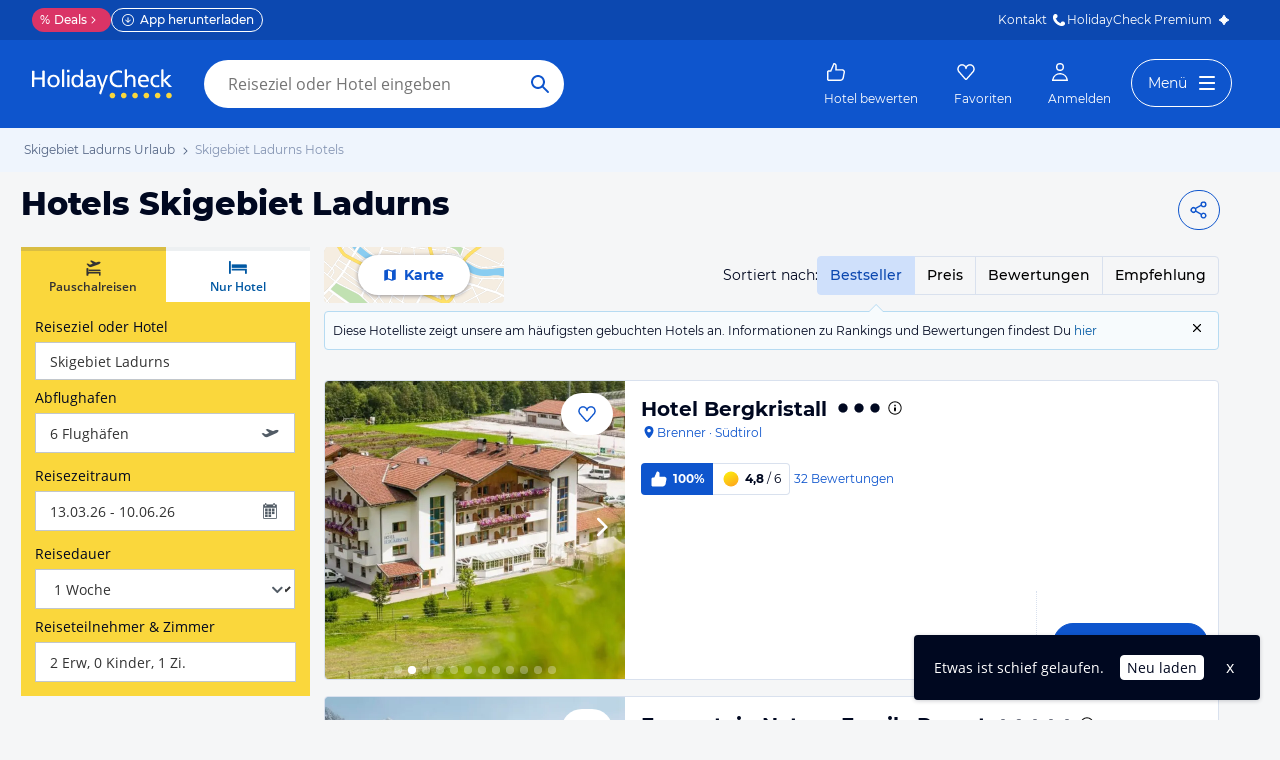

--- FILE ---
content_type: application/javascript
request_url: https://www.holidaycheck.at/public/assets/dist/6952.5a48e14088e134770937.js
body_size: 3947
content:
"use strict";(self.__LOADABLE_LOADED_CHUNKS__=self.__LOADABLE_LOADED_CHUNKS__||[]).push([[6952],{1703:(e,t,n)=>{n.d(t,{A:()=>h});var r=n(96540),i=n(46942),o=n.n(i),c=n(50942),s=n.n(c),a=n(87195),l=n.n(a),d=n(2445);class p extends r.Component{render(){const e=o()("popover-auto","flyout",this.props.popoverClassName),t=(0,d.Y)(s(),{id:this.props.popoverId,className:e,children:this.props.content});return(0,d.Y)(l(),{placement:this.props.placement,trigger:this.props.trigger,rootClose:this.props.rootClose,overlay:t,children:this.props.children})}}p.defaultProps={placement:"bottom",trigger:"click",rootClose:!0};const h=p},18491:(e,t,n)=>{n.d(t,{A:()=>l});var r=n(98669),i=n(6585),o=n(86691),c=n(2445);const s=e=>{const{id:t,pictureId:n,userType:r}=e;if("HOTELIER"===r)return{"150w":(0,i.zY)(t,{width:150,height:150}),"75w":(0,i.zY)(t,{width:75,height:75})};if(t&&!n)return{"150w":"/svc/random-avatar/user/".concat(t)};const o=n||"ugc/images/profile-pictures/fallback/avatar";return{"150w":(0,i.Ay)(o,{width:150,height:150},"fill",""),"75w":(0,i.Ay)(o,{width:75,height:75},"fill","")}},a=e=>{const{user:t,shouldLazyLoad:n,avatarSize:i}=e,{items:a}=((e,t)=>({items:[{srcSet:s(e),sizes:{SMALL:"45px",MEDIUM:"75px",LARGE:"150px"}[t]}]}))(t,i),l=(0,c.Y)(o.A,{items:a,imgFallbackUrl:a[0].srcSet["150w"]});return n?(0,c.Y)("div",{className:"user-avatar-placeholder",children:(0,c.Y)(r.Ay,{offset:250,height:65,once:!0,children:l})}):l};a.defaultProps={avatarSize:"MEDIUM"};const l=a},56952:(e,t,n)=>{n.d(t,{A:()=>be});var r=n(17437),i=n(23943),o=(n(98302),n(47996)),c=n(3240),s=n(68683),a=n(2445);const l={color:i.A.colors.primary,display:"inline-block",width:"33%",textAlign:"center","& .image":{verticalAlign:"middle"},textDecoration:"none"},d=[c.OO,{fontWeight:i.A.fontWeights.bold,width:67,verticalAlign:"middle"}],p=[s.Tu,{display:"block",verticalAlign:"middle"}];function h(e){return e>0?{color:i.A.colors.link,cursor:"pointer"}:{color:i.A.colors.primary,cursor:"default"}}function u(e){return e>0?"a":"div"}function g(e){const{mediaCount:t,reviewCount:n,answerCount:r,userId:i}=e,c=(0,o.s)();function s(e){if(e.preventDefault(),e.currentTarget.href){const t={event:"event",eventCategory:"UserProfile",eventAction:"ProfileLayer",eventLabel:"".concat(e.currentTarget.className," clicked")};c.track(t),window.open(e.currentTarget.href,"mhcprofile","menubar=0,location=0,toolbar=0,status=0,resizable=0,dependent=1,scrollbars=yes,height=600,width=680;")}}const g=u(n),m=u(t);return(0,a.FD)("div",{children:[(0,a.FD)(g,{css:[l,h(n),"",""],href:n>0?"/ui/".concat(i,"?action=hotelreviewspopup"):null,onClick:s,children:[(0,a.FD)("span",{css:d,children:[n," "]}),(0,a.Y)("span",{css:p,children:"Bewertungen"})]}),(0,a.FD)(m,{css:[l,h(t),"",""],href:t>0?"/ui/".concat(i,"?action=picturespopup"):null,onClick:s,children:[(0,a.Y)("span",{css:d,children:t}),(0,a.Y)("span",{css:p,children:"Bilder"})]}),(0,a.FD)("div",{css:[l,"",""],children:[(0,a.Y)("span",{css:d,children:r}),(0,a.Y)("span",{css:p,children:"Antworten"})]})]})}g.defaultProps={mediaCount:0,reviewCount:0,answerCount:0};const m=g;var A=n(36815),v=n(18491);const f=e=>{let{userId:t,pictureId:n,firstName:o,ageGroup:c,country:l}=e;return(0,a.FD)("div",{css:(0,r.AH)({textAlign:"center",fontWeight:i.A.fontWeights.bold,marginBottom:i.A.space.m},"",""),children:[(0,a.Y)("span",{css:(0,r.AH)({"& img":{width:140,height:140,borderRadius:i.A.radii.full}},"",""),children:(0,a.Y)(v.A,{user:{id:t,pictureId:n},avatarSize:"LARGE"})}),(0,a.FD)("div",{css:(0,r.AH)({marginTop:i.A.space.s},"",""),children:[(0,a.Y)("span",{css:[s.Fg,{color:i.A.colors.primary},"",""],children:o}),c?(0,a.FD)("span",{css:s.MY,children:[" (",A.Bg[c],")"]}):null]}),(0,a.Y)("span",{css:[s.Tu,{marginBottom:i.A.space.m},"",""],children:l})]})};var b=n(64980),y=n(57319),w=n(91829),x=n(25033);function Y(e,t){var n=Object.keys(e);if(Object.getOwnPropertySymbols){var r=Object.getOwnPropertySymbols(e);t&&(r=r.filter(function(t){return Object.getOwnPropertyDescriptor(e,t).enumerable})),n.push.apply(n,r)}return n}function D(e){for(var t=1;t<arguments.length;t++){var n=null!=arguments[t]?arguments[t]:{};t%2?Y(Object(n),!0).forEach(function(t){(0,b.A)(e,t,n[t])}):Object.getOwnPropertyDescriptors?Object.defineProperties(e,Object.getOwnPropertyDescriptors(n)):Y(Object(n)).forEach(function(t){Object.defineProperty(e,t,Object.getOwnPropertyDescriptor(n,t))})}return e}const C={width:45,height:45,borderRadius:"50%",padding:10,backgroundColor:"#fad73c",display:"flex",alignItems:"center",justifyContent:"center",marginRight:i.A.space.xs,"& svg":{color:i.A.colors.white,display:"block"}},F=D(D({},C),{},{backgroundColor:"#f5f5f5","& svg":{color:"#8c8c8c",display:"block"}});function S(e,t,n,o){return(0,a.FD)("div",{css:(0,r.AH)({marginTop:i.A.space.s},"",""),children:[(0,a.Y)("div",{css:(0,r.AH)({fontSize:i.A.fontSizes.xl,display:"flex",alignItems:"center",justifyContent:"center"},"",""),children:[...Array(e)].map((e,n)=>function(e,t){return(0,a.Y)("div",{css:e?F:C,children:(0,a.Y)(y.A,{width:i.A.space.xl,height:i.A.space.xl})},t)}(t,n))}),(0,a.FD)("div",{css:[s.hU,{marginTop:i.A.space.s,color:i.A.colors.primary},"",""],children:[(0,x.ZV)(o)," / ",n?(0,x.ZV)(n):"∞"," Punkte"]})]})}var O={name:"y1q8un",styles:"text-align:center;color:#003264"};const I=function(e){let{points:t}=e;const{stars:n,grey:r,limit:o,points:c}=function(e){if(!(0,w.O9)(e))return{};const t=Math.round(e),n=[{limit:15,grey:!0,stars:1},{limit:100,stars:1},{limit:200,stars:2},{limit:400,stars:3},{limit:1e3,stars:4},{stars:5}].find(e=>{let{limit:n}=e;return!n||t<=n});return D(D({},n),{},{points:t})}(t);return(0,w.O9)(n)?(0,a.FD)("div",{css:O,children:[(0,a.Y)("div",{css:[s.yv,{color:i.A.colors.primary},"",""],children:"Urlaubssterne"}),S(n,r,o,c)]}):null};var T=n(2256),E={name:"1np0oea",styles:"display:flex;margin:auto"};const k=function(e){const t=(0,o.s)(),{userId:n,contactAllowed:r}=e;return r?(0,a.Y)(T.A,{variant:"primary",size:"s",css:E,onClick:function(){t.track({event:"event",eventCategory:"UserProfile",eventAction:"ProfileLayer",eventLabel:"Send Message clicked"}),window.open("/meineNachrichten.html?submit=0&receiverId=".concat(n,"&action=composelightbox"),"mhcprofile","menubar=0,location=0,toolbar=0,status=0,resizable=0,dependent=1,scrollbars=yes,height=600,width=680;")},children:"Nachricht schreiben"}):null};var H=n(96540),P=n(1703),L=n(6585);class R extends H.Component{constructor(e){super(e),this.hidePopoverOnScroll=this.hidePopoverOnScroll.bind(this)}componentDidMount(){window.document.addEventListener("scroll",this.hidePopoverOnScroll,!0)}componentWillUnmount(){window.document.removeEventListener("scroll",this.hidePopoverOnScroll,!0)}hidePopoverOnScroll(){var e;const t=null===(e=window)||void 0===e?void 0:e.document.getElementById("badge-popover");t&&(t.style.visibility="hidden")}render(){const{badge:e}=this.props,t=(0,a.Y)("div",{children:e.description});return(0,a.Y)(P.A,{popoverId:"badge-popover",content:t,placement:"top",trigger:["click","hover"],children:(0,a.FD)("div",{css:(0,r.AH)({display:"inline-block",fontWeight:"bold",margin:"0px 3px ".concat(i.A.space.xs,"px"),width:i.A.space["7xl"],verticalAlign:"top"},"",""),"aria-describedby":"badge-tool-tip",children:[(0,a.Y)("img",{src:"".concat(L.J0,"/badges/").concat(e.id),alt:"",css:(0,r.AH)({height:i.A.space["7xl"],width:i.A.space["7xl"]},"","")}),(0,a.Y)("div",{css:[s.ug,{color:i.A.colors.primary,overflow:"hidden",textOverflow:"ellipsis"},"",""],children:e.name})]})})}}const W=R,N=e=>{let{badges:t,badgesTotal:n}=e;return n>0?(0,a.FD)("div",{css:(0,r.AH)({textAlign:"center",paddingTop:i.A.space.s,paddingBottom:i.A.space.s},"",""),children:[(0,a.Y)("div",{css:[s.yv,{color:i.A.colors.primary},"",""],children:"Auszeichnungen"}),t.map(e=>(0,a.Y)(W,{badge:e},e.id))]}):null};var z=n(5528);const B=function(e){const{registrationDate:t}=e;let n="?";if(t){const e=new Date(t).getTime();n=(0,z.Ay)(e,!0)}return(0,a.Y)("div",{css:[s.Tu,{textAlign:"center",padding:"".concat(i.A.space.m,"px 0")},"",""],children:"Dabei seit ".concat(n)})};var j=n(499),_=n(47067),U=n(76711),M=n(76578),G=n(28656),K=n(12422),V=n(40077),X=n(43272),Z=n(95884),q=n(72576),J=n(48184),Q=n(8667),$={name:"1azakc",styles:"text-align:center"};const ee=function(){return(0,a.FD)("div",{css:$,children:[(0,a.Y)("div",{css:(0,r.AH)({fontWeight:i.A.fontWeights.bold,fontSize:i.A.fontSizes["2xl"],lineHeight:i.A.lineHeights.normal,marginBottom:i.A.space["4xl"],color:i.A.colors.primary},"",""),children:"0 Hotelbesuche gesamt"}),(0,a.Y)("img",{src:"public/assets/img/mhc-no-contributions.svg",alt:""})]})},te={traveledWith:"linear-gradient(102deg, #0058A3, #11AFF9)",travelReason:"linear-gradient(282deg, #FBDF60, #FA6C1E)",location:"linear-gradient(282deg, #7ED85E, #3E9B2F)",hotel:"linear-gradient(282deg, #D3ACF5, #8F5FC2)"},ne=function(e){const{count:t,label:n,Icon:o,type:l}=e;return(0,a.Y)("table",{css:[{width:"100%",marginBottom:i.A.space.xs,marginTop:i.A.space.xs,color:i.A.colors.white,height:i.A.space["6xl"],borderRadius:i.A.radii.small,animation:"fadein 1s"},{backgroundImage:te[l]},"",""],children:(0,a.Y)("tbody",{children:(0,a.FD)("tr",{children:[(0,a.Y)("td",{css:[c.Qb,{fontWeight:i.A.fontWeights.bold,width:i.A.space["6xl"],verticalAlign:"middle"},"",""],children:t}),(0,a.Y)("td",{css:[s.ug,"text-align:left;vertical-align:middle;",""],children:n}),(0,a.Y)("td",{css:(0,r.AH)({width:i.A.space["6xl"],verticalAlign:"middle",justifyItems:"center"},"",""),children:o&&(0,a.Y)(o,{width:36,height:36})})]})})})};var re=n(35036);const ie={SINGLE:{icon:j.A,label:"Alleine verreist"},COUPLE:{icon:_.A,label:"als Paar verreist"},FAMILY:{icon:U.A,label:"als Familie verreist"},FRIENDS:{icon:M.A,label:"mit Freunden verreist"}},oe={BEACH:{icon:G.A,label:"am Strand verbracht"},BUSINESS:{icon:K.A,label:"Businesstrips angetreten"},CITY:{icon:V.A,label:"mit Sightseeing zugebracht"},HIKING_WELLNESS:{icon:X.A,label:"mit Wellness entspannt"},WINTER_SPORT:{icon:Z.A,label:"die Kälte im Winter genossen"},OTHER:{icon:q.A,label:"Sonstigen Urlaub verbracht"}};function ce(e){return e?(0,a.Y)(ne,{label:ie[e.type].label,count:e.count,Icon:ie[e.type].icon,type:"traveledWith"}):(0,a.Y)(ne,{type:"traveledWith"})}function se(e){return e?(0,a.Y)(ne,{label:oe[e.type].label,count:e.count,Icon:oe[e.type].icon,type:"travelReason"}):(0,a.Y)(ne,{type:"travelReason"})}function ae(e){return e?(0,a.Y)(ne,{label:"in ".concat(e.region,", ").concat(e.country),count:e.count,Icon:J.A,type:"location"}):(0,a.Y)(ne,{type:"location"})}function le(e){return e?(0,a.Y)(ne,{label:"im ".concat(e.name),count:e.count,Icon:Q.A,type:"hotel"}):(0,a.Y)(ne,{type:"hotel"})}var de={name:"hyck8i",styles:"width:100%;text-align:center"};const pe=function(e){const{hotelReviewCount:t,mostStayedHotel:n,mostStayedDestination:r,mostTravelReason:o,mostTraveledWith:c}=e;return 0===t?(0,a.Y)(ee,{}):t?(0,a.FD)("div",{css:de,children:[(0,a.FD)("div",{css:[s.yv,{color:i.A.colors.primary,[re.md]:[s.Fg]},"",""],children:[t," ",1===t?"Hotelbewertung":"Hotelbewertungen"]}),(0,a.Y)("div",{css:[s.Tu,{marginBottom:i.A.space.s,color:i.A.colors.primary},"",""],children:"davon am häufigsten:"}),ce(c),se(o),ae(r),le(n)]}):null};var he=n(78741);const ue={backgroundColor:"#f5f5f5",overflow:"auto"},ge={width:"100%",overflowX:"hidden",padding:"".concat(i.A.space["3xl"],"px ").concat(i.A.space.l,"px ").concat(i.A.space.l,"px ").concat(i.A.space.l,"px"),paddingTop:"".concat(i.A.space.xl,"px"),borderRight:"#e6e6e6 1px solid",backgroundColor:"#fff",[re.md]:{width:"50%"}},me={overflowX:"hidden",width:"100%",padding:"".concat(i.A.space.xl,"px ").concat(i.A.space.s,"px ").concat(i.A.space["4xl"],"px ").concat(i.A.space.s,"px"),textAlign:"center",[re.md]:{width:"50%",position:"fixed",right:0,top:0,height:"100%",padding:"".concat(i.A.space["2xl"],"px ").concat(i.A.space["3xl"],"px ").concat(i.A.space["2xl"],"px ").concat(i.A.space.xl,"px")}},Ae={[re.md]:{position:"relative",top:"50%",transform:"translate(0, -50%)",height:"100%",width:263}};var ve={name:"19uyf0e",styles:"display:block;text-align:center"},fe={name:"1tjylrs",styles:"width:fit-content"};const be=e=>{let{publicProfile:t,isOwnProfile:n}=e;const o=(0,he.r)();return(0,a.FD)("div",{css:ue,children:[(0,a.FD)("div",{css:ge,children:[(0,a.Y)(f,{userId:t.id,firstName:t.firstName,ageGroup:t.ageGroup,country:t.country,pictureId:t.pictureId}),n?(0,a.Y)("a",{href:"/mhc/mein-profil",css:ve,children:(0,a.Y)(T.A,{variant:"primary",size:"s",css:fe,children:"Profil ändern"})}):(0,a.Y)(k,{userId:t.id,contactAllowed:t.contactAllowed}),(0,a.Y)("hr",{css:(0,r.AH)({margin:"".concat(i.A.space.l,"px 0"),border:"0",borderTop:"1px solid #eee"},"","")}),!o&&(0,a.FD)(a.FK,{children:[(0,a.Y)(I,{points:t.points}),(0,a.Y)("hr",{css:(0,r.AH)({margin:"".concat(i.A.space.l,"px 0"),border:"0",borderTop:"1px solid #eee"},"","")})]}),(0,a.Y)(m,{userId:t.id,reviewCount:t.reviewCount,mediaCount:t.mediaCount,answerCount:t.answerCount,css:(0,r.AH)({width:"100%",padding:"".concat(i.A.space["2xl"],"px ").concat(i.A.space["3xl"],"px ").concat(i.A.space["2xl"],"px ").concat(i.A.space.xl,"px")},"","")}),(0,a.Y)(B,{registrationDate:t.registrationDate})]}),(0,a.Y)("div",{css:me,className:"profile-travels",children:(0,a.FD)("div",{css:Ae,className:"profile-travels-detail",children:[(0,a.Y)(pe,{hotelReviewCount:t.hotelReviewCount,mostTravelReason:t.mostTravelReason,mostTraveledWith:t.mostTraveledWith,mostStayedHotel:t.mostStayedHotel,mostStayedDestination:t.mostStayedDestination}),(0,a.Y)(N,{badges:t.badges,badgesTotal:t.badgesTotal})]})})]})}}}]);